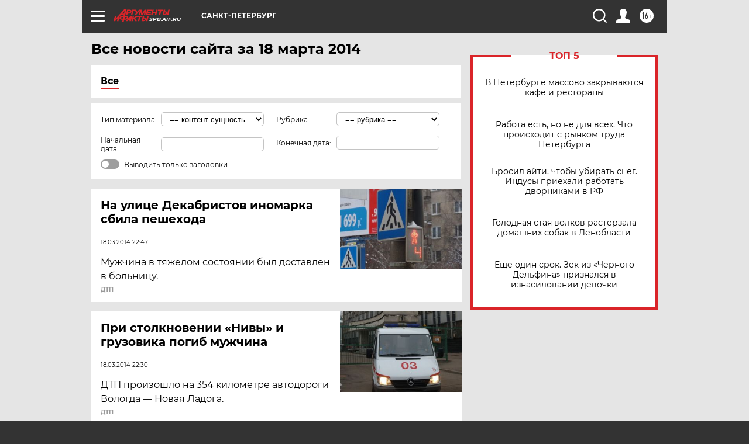

--- FILE ---
content_type: text/html
request_url: https://tns-counter.ru/nc01a**R%3Eundefined*aif_ru/ru/UTF-8/tmsec=aif_ru/893232852***
body_size: -72
content:
26D5791669698437X1768522807:26D5791669698437X1768522807